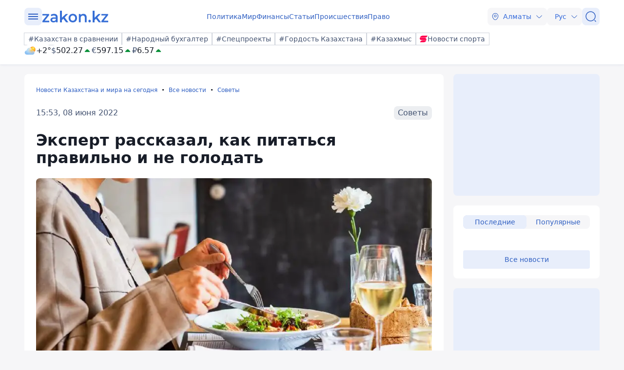

--- FILE ---
content_type: image/svg+xml
request_url: https://www.zakon.kz/img/social/yandex.svg
body_size: 623
content:
<svg width="21" height="21" viewBox="0 0 21 21" fill="none" xmlns="http://www.w3.org/2000/svg">
<g clip-path="url(#clip0_6263_1634)">
<path d="M0 4.5C0 2.01472 2.01472 0 4.5 0H16.5C18.9853 0 21 2.01472 21 4.5V16.5C21 18.9853 18.9853 21 16.5 21H4.5C2.01472 21 0 18.9853 0 16.5V4.5Z" fill="#FC3F1D"/>
<path d="M12.6406 16.9957H15V4H11.5714C8.12481 4 6.31128 5.70243 6.31128 8.2106C6.31128 10.2119 7.30376 11.3902 9.07669 12.6031L6 16.9957H8.55338L11.982 12.079L10.791 11.3122C9.34737 10.3765 8.64812 9.64878 8.64812 8.08064C8.64812 6.69444 9.66316 5.75875 11.5895 5.75875H12.6406V17V16.9957Z" fill="white"/>
</g>
<defs>
<clipPath id="clip0_6263_1634">
<rect width="21" height="21" fill="white"/>
</clipPath>
</defs>
</svg>
